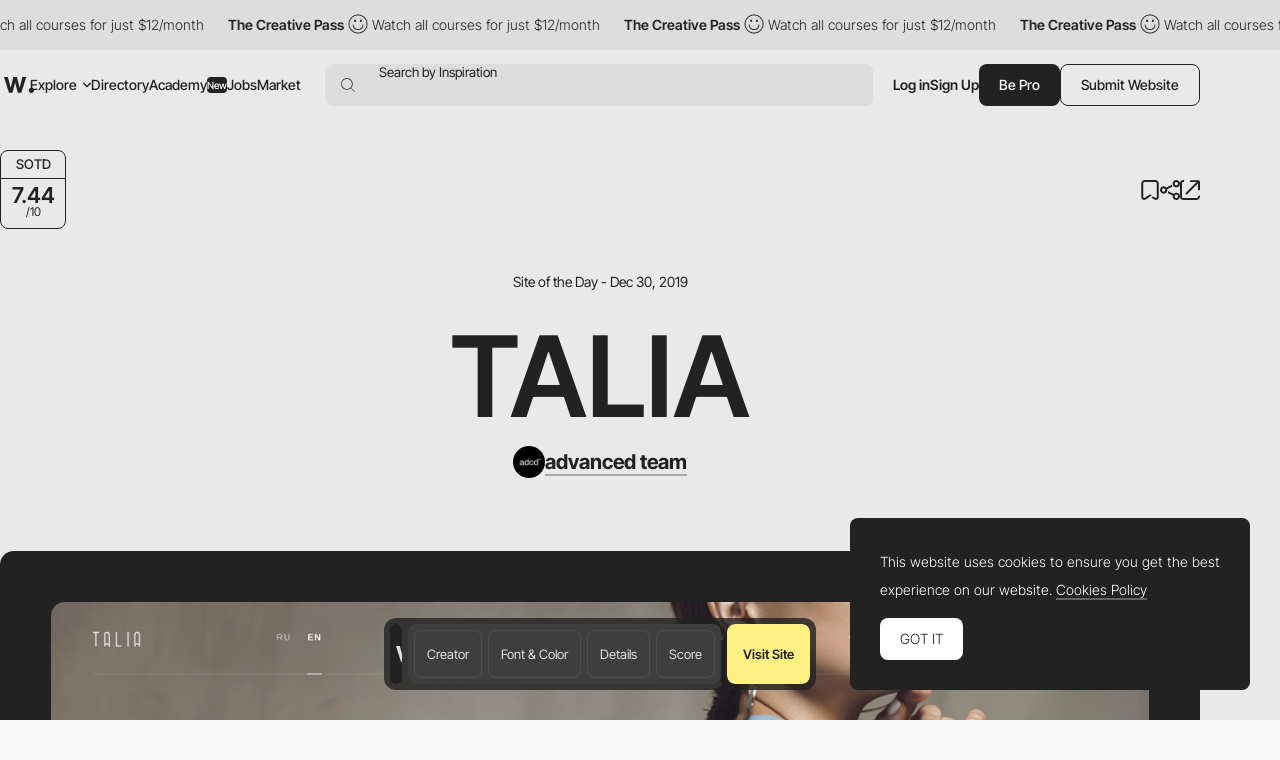

--- FILE ---
content_type: text/html; charset=utf-8
request_url: https://www.google.com/recaptcha/api2/anchor?ar=1&k=6LdYct0kAAAAAHlky5jhQhrvSRt_4vOJkzbVs2Oa&co=aHR0cHM6Ly93d3cuYXd3d2FyZHMuY29tOjQ0Mw..&hl=en&v=cLm1zuaUXPLFw7nzKiQTH1dX&size=invisible&anchor-ms=20000&execute-ms=15000&cb=xuumlv8swidx
body_size: 44871
content:
<!DOCTYPE HTML><html dir="ltr" lang="en"><head><meta http-equiv="Content-Type" content="text/html; charset=UTF-8">
<meta http-equiv="X-UA-Compatible" content="IE=edge">
<title>reCAPTCHA</title>
<style type="text/css">
/* cyrillic-ext */
@font-face {
  font-family: 'Roboto';
  font-style: normal;
  font-weight: 400;
  src: url(//fonts.gstatic.com/s/roboto/v18/KFOmCnqEu92Fr1Mu72xKKTU1Kvnz.woff2) format('woff2');
  unicode-range: U+0460-052F, U+1C80-1C8A, U+20B4, U+2DE0-2DFF, U+A640-A69F, U+FE2E-FE2F;
}
/* cyrillic */
@font-face {
  font-family: 'Roboto';
  font-style: normal;
  font-weight: 400;
  src: url(//fonts.gstatic.com/s/roboto/v18/KFOmCnqEu92Fr1Mu5mxKKTU1Kvnz.woff2) format('woff2');
  unicode-range: U+0301, U+0400-045F, U+0490-0491, U+04B0-04B1, U+2116;
}
/* greek-ext */
@font-face {
  font-family: 'Roboto';
  font-style: normal;
  font-weight: 400;
  src: url(//fonts.gstatic.com/s/roboto/v18/KFOmCnqEu92Fr1Mu7mxKKTU1Kvnz.woff2) format('woff2');
  unicode-range: U+1F00-1FFF;
}
/* greek */
@font-face {
  font-family: 'Roboto';
  font-style: normal;
  font-weight: 400;
  src: url(//fonts.gstatic.com/s/roboto/v18/KFOmCnqEu92Fr1Mu4WxKKTU1Kvnz.woff2) format('woff2');
  unicode-range: U+0370-0377, U+037A-037F, U+0384-038A, U+038C, U+038E-03A1, U+03A3-03FF;
}
/* vietnamese */
@font-face {
  font-family: 'Roboto';
  font-style: normal;
  font-weight: 400;
  src: url(//fonts.gstatic.com/s/roboto/v18/KFOmCnqEu92Fr1Mu7WxKKTU1Kvnz.woff2) format('woff2');
  unicode-range: U+0102-0103, U+0110-0111, U+0128-0129, U+0168-0169, U+01A0-01A1, U+01AF-01B0, U+0300-0301, U+0303-0304, U+0308-0309, U+0323, U+0329, U+1EA0-1EF9, U+20AB;
}
/* latin-ext */
@font-face {
  font-family: 'Roboto';
  font-style: normal;
  font-weight: 400;
  src: url(//fonts.gstatic.com/s/roboto/v18/KFOmCnqEu92Fr1Mu7GxKKTU1Kvnz.woff2) format('woff2');
  unicode-range: U+0100-02BA, U+02BD-02C5, U+02C7-02CC, U+02CE-02D7, U+02DD-02FF, U+0304, U+0308, U+0329, U+1D00-1DBF, U+1E00-1E9F, U+1EF2-1EFF, U+2020, U+20A0-20AB, U+20AD-20C0, U+2113, U+2C60-2C7F, U+A720-A7FF;
}
/* latin */
@font-face {
  font-family: 'Roboto';
  font-style: normal;
  font-weight: 400;
  src: url(//fonts.gstatic.com/s/roboto/v18/KFOmCnqEu92Fr1Mu4mxKKTU1Kg.woff2) format('woff2');
  unicode-range: U+0000-00FF, U+0131, U+0152-0153, U+02BB-02BC, U+02C6, U+02DA, U+02DC, U+0304, U+0308, U+0329, U+2000-206F, U+20AC, U+2122, U+2191, U+2193, U+2212, U+2215, U+FEFF, U+FFFD;
}
/* cyrillic-ext */
@font-face {
  font-family: 'Roboto';
  font-style: normal;
  font-weight: 500;
  src: url(//fonts.gstatic.com/s/roboto/v18/KFOlCnqEu92Fr1MmEU9fCRc4AMP6lbBP.woff2) format('woff2');
  unicode-range: U+0460-052F, U+1C80-1C8A, U+20B4, U+2DE0-2DFF, U+A640-A69F, U+FE2E-FE2F;
}
/* cyrillic */
@font-face {
  font-family: 'Roboto';
  font-style: normal;
  font-weight: 500;
  src: url(//fonts.gstatic.com/s/roboto/v18/KFOlCnqEu92Fr1MmEU9fABc4AMP6lbBP.woff2) format('woff2');
  unicode-range: U+0301, U+0400-045F, U+0490-0491, U+04B0-04B1, U+2116;
}
/* greek-ext */
@font-face {
  font-family: 'Roboto';
  font-style: normal;
  font-weight: 500;
  src: url(//fonts.gstatic.com/s/roboto/v18/KFOlCnqEu92Fr1MmEU9fCBc4AMP6lbBP.woff2) format('woff2');
  unicode-range: U+1F00-1FFF;
}
/* greek */
@font-face {
  font-family: 'Roboto';
  font-style: normal;
  font-weight: 500;
  src: url(//fonts.gstatic.com/s/roboto/v18/KFOlCnqEu92Fr1MmEU9fBxc4AMP6lbBP.woff2) format('woff2');
  unicode-range: U+0370-0377, U+037A-037F, U+0384-038A, U+038C, U+038E-03A1, U+03A3-03FF;
}
/* vietnamese */
@font-face {
  font-family: 'Roboto';
  font-style: normal;
  font-weight: 500;
  src: url(//fonts.gstatic.com/s/roboto/v18/KFOlCnqEu92Fr1MmEU9fCxc4AMP6lbBP.woff2) format('woff2');
  unicode-range: U+0102-0103, U+0110-0111, U+0128-0129, U+0168-0169, U+01A0-01A1, U+01AF-01B0, U+0300-0301, U+0303-0304, U+0308-0309, U+0323, U+0329, U+1EA0-1EF9, U+20AB;
}
/* latin-ext */
@font-face {
  font-family: 'Roboto';
  font-style: normal;
  font-weight: 500;
  src: url(//fonts.gstatic.com/s/roboto/v18/KFOlCnqEu92Fr1MmEU9fChc4AMP6lbBP.woff2) format('woff2');
  unicode-range: U+0100-02BA, U+02BD-02C5, U+02C7-02CC, U+02CE-02D7, U+02DD-02FF, U+0304, U+0308, U+0329, U+1D00-1DBF, U+1E00-1E9F, U+1EF2-1EFF, U+2020, U+20A0-20AB, U+20AD-20C0, U+2113, U+2C60-2C7F, U+A720-A7FF;
}
/* latin */
@font-face {
  font-family: 'Roboto';
  font-style: normal;
  font-weight: 500;
  src: url(//fonts.gstatic.com/s/roboto/v18/KFOlCnqEu92Fr1MmEU9fBBc4AMP6lQ.woff2) format('woff2');
  unicode-range: U+0000-00FF, U+0131, U+0152-0153, U+02BB-02BC, U+02C6, U+02DA, U+02DC, U+0304, U+0308, U+0329, U+2000-206F, U+20AC, U+2122, U+2191, U+2193, U+2212, U+2215, U+FEFF, U+FFFD;
}
/* cyrillic-ext */
@font-face {
  font-family: 'Roboto';
  font-style: normal;
  font-weight: 900;
  src: url(//fonts.gstatic.com/s/roboto/v18/KFOlCnqEu92Fr1MmYUtfCRc4AMP6lbBP.woff2) format('woff2');
  unicode-range: U+0460-052F, U+1C80-1C8A, U+20B4, U+2DE0-2DFF, U+A640-A69F, U+FE2E-FE2F;
}
/* cyrillic */
@font-face {
  font-family: 'Roboto';
  font-style: normal;
  font-weight: 900;
  src: url(//fonts.gstatic.com/s/roboto/v18/KFOlCnqEu92Fr1MmYUtfABc4AMP6lbBP.woff2) format('woff2');
  unicode-range: U+0301, U+0400-045F, U+0490-0491, U+04B0-04B1, U+2116;
}
/* greek-ext */
@font-face {
  font-family: 'Roboto';
  font-style: normal;
  font-weight: 900;
  src: url(//fonts.gstatic.com/s/roboto/v18/KFOlCnqEu92Fr1MmYUtfCBc4AMP6lbBP.woff2) format('woff2');
  unicode-range: U+1F00-1FFF;
}
/* greek */
@font-face {
  font-family: 'Roboto';
  font-style: normal;
  font-weight: 900;
  src: url(//fonts.gstatic.com/s/roboto/v18/KFOlCnqEu92Fr1MmYUtfBxc4AMP6lbBP.woff2) format('woff2');
  unicode-range: U+0370-0377, U+037A-037F, U+0384-038A, U+038C, U+038E-03A1, U+03A3-03FF;
}
/* vietnamese */
@font-face {
  font-family: 'Roboto';
  font-style: normal;
  font-weight: 900;
  src: url(//fonts.gstatic.com/s/roboto/v18/KFOlCnqEu92Fr1MmYUtfCxc4AMP6lbBP.woff2) format('woff2');
  unicode-range: U+0102-0103, U+0110-0111, U+0128-0129, U+0168-0169, U+01A0-01A1, U+01AF-01B0, U+0300-0301, U+0303-0304, U+0308-0309, U+0323, U+0329, U+1EA0-1EF9, U+20AB;
}
/* latin-ext */
@font-face {
  font-family: 'Roboto';
  font-style: normal;
  font-weight: 900;
  src: url(//fonts.gstatic.com/s/roboto/v18/KFOlCnqEu92Fr1MmYUtfChc4AMP6lbBP.woff2) format('woff2');
  unicode-range: U+0100-02BA, U+02BD-02C5, U+02C7-02CC, U+02CE-02D7, U+02DD-02FF, U+0304, U+0308, U+0329, U+1D00-1DBF, U+1E00-1E9F, U+1EF2-1EFF, U+2020, U+20A0-20AB, U+20AD-20C0, U+2113, U+2C60-2C7F, U+A720-A7FF;
}
/* latin */
@font-face {
  font-family: 'Roboto';
  font-style: normal;
  font-weight: 900;
  src: url(//fonts.gstatic.com/s/roboto/v18/KFOlCnqEu92Fr1MmYUtfBBc4AMP6lQ.woff2) format('woff2');
  unicode-range: U+0000-00FF, U+0131, U+0152-0153, U+02BB-02BC, U+02C6, U+02DA, U+02DC, U+0304, U+0308, U+0329, U+2000-206F, U+20AC, U+2122, U+2191, U+2193, U+2212, U+2215, U+FEFF, U+FFFD;
}

</style>
<link rel="stylesheet" type="text/css" href="https://www.gstatic.com/recaptcha/releases/cLm1zuaUXPLFw7nzKiQTH1dX/styles__ltr.css">
<script nonce="Bf4laRLCsq9o42qzJfrfxQ" type="text/javascript">window['__recaptcha_api'] = 'https://www.google.com/recaptcha/api2/';</script>
<script type="text/javascript" src="https://www.gstatic.com/recaptcha/releases/cLm1zuaUXPLFw7nzKiQTH1dX/recaptcha__en.js" nonce="Bf4laRLCsq9o42qzJfrfxQ">
      
    </script></head>
<body><div id="rc-anchor-alert" class="rc-anchor-alert"></div>
<input type="hidden" id="recaptcha-token" value="[base64]">
<script type="text/javascript" nonce="Bf4laRLCsq9o42qzJfrfxQ">
      recaptcha.anchor.Main.init("[\x22ainput\x22,[\x22bgdata\x22,\x22\x22,\[base64]/[base64]/[base64]/[base64]/[base64]/UCsxOlAsay52LGsuVV0pLGxrKSwwKX0sblQ9ZnVuY3Rpb24oWixrLFAsVyl7dHJ5e1c9WlsoKGt8MCkrMiklM10sWltrXT0oWltrXXwwKS0oWlsoKGt8MCkrMSklM118MCktKFd8MCleKGs9PTE/[base64]/Wi5CKyJ+IjoiRToiKStrLm1lc3NhZ2UrIjoiK2suc3RhY2spLnNsaWNlKDAsMjA0OCl9LHhlPWZ1bmN0aW9uKFosayl7Wi5HLmxlbmd0aD4xMDQ/[base64]/[base64]/[base64]/RVtrKytdPVA6KFA8MjA0OD9FW2srK109UD4+NnwxOTI6KChQJjY0NTEyKT09NTUyOTYmJlcrMTxaLmxlbmd0aCYmKFouY2hhckNvZGVBdChXKzEpJjY0NTEyKT09NTYzMjA/[base64]/[base64]/[base64]/[base64]/[base64]\x22,\[base64]\\u003d\x22,\[base64]/DqQ/CvAfDrQ48wrQiwqXDjgjCsClNWsOlw6jDvmbDhMKEPTvCpz1gwo7DqsODwoVAwqsoVcOawqPDjsO/[base64]/[base64]/DjcOxw7TCgWvCvcKxPsKhwrPCncKNZiXDlcKEwpjCmSjCmmUTw6DDsh8Pw6ZYfz/Cr8KZwoXDjEbCj3XCksKpwpNfw68ww4IEwqkzwp3Dhzw+HsOVYsOKw4jCoitCw7Rhwp0CBMO5wrrCrjLCh8KTOcO9Y8KCwpDDgknDoDB4wozClMOtw6MfwqlTw43CssOdZDrDnEV1H1TCuhPCkBDCuwliPhLCusK0NBxyworCmU3DgsOrG8K/N3lrc8O+b8KKw5vCgWHClcKQJsOLw6PCqcKqw6lYKlXCrsK3w7Fow63DmcOXIcKVbcKawq3DlcOswp0IZMOwb8KWU8Oawqwlw59iSkxRRRnCtMKZF0/DqsOIw4xtw4zDrsOsR0LDjEl9wojCqB4yA14fIsKfasKFTUp4w73Dpl5dw6rCjgxiOMKdVwvDkMOqwrMMwplbwp0rw7PClsKlwrPDu0DCuHR9w79LTMObQ1HDvcO9P8OMHRbDjCEMw63Cn1zCrcOjw6rCmF1fFirClcK0w45lcsKXwod/[base64]/DhR3DtX1jw7olHWTDgcKXw6rDl8O0ZGHDkR/DncKow7nDpnUtVMKEwqVhw6jCjgnDgMKzwossw6wva2/DiQIiASXDp8O0UsK+BcK6woXDngZ5UsOAwr4Fw57DrG4zdMOQwrE8w5fDhsKMw65Zwq8gESdjw6EsFCLCv8K7wr0Sw6PDpEd2woICexN8aGDCiHhPwpHDl8K+McKODcOnUT/CtMKxwrLDssKPw5xuwq1pGwbCmRTDgyNPwoXDnUg2cnTDj3ZLajcow6DDqMK3w4FZw7PCrcOdD8O5IMKUCMKwF3YNwrzDkTPCsRDDuRvDsATCgsKOC8OScFoROmdiGMOBw7Fqw6x/[base64]/w4FubyQqBUXCjQQ9w5DCtMOWJB8bSVxSw4LCsxHDmznDlsKewo7DnDplwoYzwocZcsOIwpHDniB/wpE5W1R0w7p1J8KtOQLDhQs3w6hAw7PCkExGaR1DwowNDcOQPyBcMcK1SMK5IGFmw4LDvsKVwrVIIy/CqwPCokTDhQ5CKDvChhzCqMKWCMOuwqEZSh4sw6AREBPCpCBVbicjBhFHFC0swpVxw45Sw6wML8KoKsOFUX3ChiV4FxLCkcOYwoXDt8ORwptHWsOfM3nCm3zDqWVVwql2UcOeQQVUw5o+wr/Dj8O6wqt0eWMtw7UOb0bDk8KuaTkRdndIanBPYhxdwqV8wqDCvCgYw6o0w60xwoEjw5w+w600woU0w7XDkybCsDFzw5nDtWhwCzM6UlYswrNbHXFJS2PCisO/w7HDr03DqlrDohvCpVxnKFF/X8OKwrHDkxJpTMOpw5BtwovDocObw5tgwrBuCsO6f8KYHSfCl8Kgw5FYOcKqw605wofCjHXCs8OyLRvDqk8kbVLCuMOrY8K2wpggw7rDiMORw6HDiMKxO8Olwq5Uw6zClB/CrMOiwqHDvcK2woxRwo5zZ09PwpdvBsK5DsOjwo9ow4rDu8O6w6onDR/CkcOPw6zDrhrCpMKhEcO1wqjCkMOgw7vCh8Kxw5LDumkofnhhI8Ofd3XDrwzDiAY6XFMXasOww6PDk8KBRcK4w50LLcK2RcO+wpB2wqA3TsK3w4QAwp7CqnoWf3JHwqbCo1/[base64]/w5J+QcKWD8KZUzBAwrPDtcKlwqDCpWtywpR1w6LDjmbDkMKDOGh3wpMMw5BAPBnDg8OFTGXCijMHwr5dwqoYVsKrVy4Xw6/DscKxNMO7w5hNw45XbjYEIzfDgF9uLsKsaynDusOsZ8KBfRIQMcOsV8OEw5nDqhjDt8OBwqYjw6VFAmACw53ClHImG8O4wrI+wpXCp8KsUmkpwpnDmgpPwonDvCBMKVTCp1HCpMKzURpvwrfDnsOSw4N1w7PDrU/Dm0jCn23DrUxzIgvCkcKpw7JVIsKuGB9zw4Isw78swojDigEGNsOcw4nDjsKawrHDvcO/EsK2M8KDJ8ObacOkNsKpw47CrcOJQcKcR0MvwpfCmcK0GcK3dMOTbRfDlT/Cs8OMwr/DlsODGC5qw63Ds8O6wqh3w43CjMOdwovDksKCLVPDj1DCpWzDvgPCrsKRLirDuGoHUsO8w6cOL8OpesOzw5k+w4zDl0HDukMmwq7Co8OYw40VcsKsI3A8A8OQPnbCpiDDnMO+Tj0mUMOSQyUiwrJSf3PDhQwLKCzDosO/w6g+EEHDvVTCgEfDowkmw5F5w7LDtsKhw5bCmMKBw77CoknCuMKGKRfCpcK0DcOowpIDO8Obd8O+w6UNw7dhDRvDjBbDpFs6ccKjJGHCijDDunEiWxNqwqcpwpJOwpE/wqLDpC/DtMK9w7lJXsOQLV7CriUJwofDqMO5R3l7asO7J8O7cXHDksKlKS5zw7kAPcOGQcO7JWxNHMOLw6nDrHVfwrQ5wqTComXCnRvCl3oqX37CqcOmwr3CrsKJSmbChsKzYVItAV4Hw5bCl8KOWMKhKBTDqsK3HQ1Kchwrw58OWcK2wpbCv8O3wqVrBsOlOW8Vwp/[base64]/CoxBXN8Kvw7UQw5pzfcKSQj05w5jCvx1oJSgYw5nDrsK3dS3CrsO/wqfDiMOOw6crABxJwozCo8Kgw71wPcOJw47DsMKfJcKPw7PCscKkwo/Ctko8GsOjwpwbw5oBIcK5wqHCucKTYTTCs8OZYRrCjsKwCQbCi8KiwpvCjXbDpQPDsMOHwpxdw7rCk8OrGlrDnzLCuWfDvMO3wq/[base64]/DhsOKbh/CvsOCYVfCj8KLTGzDicKFPCjCrwrDqRvCghfDj1XCsD4hwpbCmcONZ8K5w7IRwppDwqPCs8OTHHpMJwhYwoTDgcKhw5Yaw5fClGPCgwY0AUfCt8OMdTbDgsK+IW/DnsKdZHXDkTPDtcOLKTjClx/DicKiwolrecOcLXlcw5JrwrvCgsKZw4xFGSwxw6DDvMKuBcOSwrDDn8KtwrhgwpQ7bj9tOSnDuMKITXXDj8OlwoDDmmrCjRPDu8KyAsKPw5VBwqzCqW9VZQgRw7TCkAnDg8KswqPCjWsuwo4bw70YMsOiwpDCr8OhCMKmwpVfw7R+woAUbVBmPgjCi0zDtRLDq8K/NMO2Bg4ow5lwOsOPSRNWw7jCvcOHdk7DtsOUAmtLFcKEe8KBaUfCtzxLw45RIy/Djz5TSmLCrMKPT8ODwobChgg2w6VfwoIhw6TDvmAcwqLDksK4w45Rwp3CsMK8w6FJDcOxwqPDuSASWcKMacOjPAMMwqFxcT7Dl8KeR8KMw7E3cMKMR1/DqFTDr8KawqvCnsKYwpdNJMKwe8KgwoDDqMKyw6N4w7vDhDrCrMK+wot2TQNjMxYVwqfCpMKGTcOuQsKuJgzCiX/[base64]/DicKcWMO4GMOnNQF3cMO5FsK0c094HgbDhsONw6pAbsOJWlc8HkJxw6HCocOPWmHDkQfCpC3DgQnCl8KDwq4+DcO5wp7CqTTCscKrbwTDoRUwUA9HQMO/e8K6RTrDoRpDw7QHKzHDpcKywojCtcOJCTovw5HDn1JwZgnCucKawpvCt8Kaw73Dv8KKw7PDvcO3wpkUS0TCqMKwMV5/O8OIw5Zdw6XDhcONwqHDvWrDtsO/w6/Cm8Kvw44lWsKydCzDlcKaJcKnS8KFwq/Dmk8Xw5JMwoVuC8KSFUnCksKdw6rDoSDDgMOfw47Dg8O2cSB2w73CrMKUw6vDoGlkwrt/c8KNwr0PfcOIw5VqwrBgBGZgfQPDoGVXOUN2w509wpPDnsKow5bDkxNRw4htwrIxYVoiwqjCisKobcOQXsOucMKubmgpwopgw7PDgVrDkD7CgmokeMKowqBzD8OIwqtpwoXDmE7DpkFZwo/DhcOuworCjcOLB8OAwozDkMKnwoBxYMOqcTluwpHCusOKwqrClVAJBmUyEsKxIVnCjsKDHzrDrcKxwqvDnsKQw5/DqcOxf8O3w7TDlMOkacKTdMKSwpYCIg/[base64]/wokdacKLw4HCkx/CgsOAwrHDgXVywrPDnlbCqzvDnsOKewbCsXMfw43Dmy44w7/Dr8OxwoLDmS3DucOnw6pGwqLDqX3Cj8KdFSMNw5vDpjbDgsK0WcKKYcO3FRLCt01JWcKPeMOJPQvDuMOiwpNoGFLCqkc0acKbw7bDmMK3EMO+H8OEGMKsw7fCjxTDvDrDkcKFWsKBwrRcwrPDngpmXUTDqTPDo1Z/TghBw4bClQHCu8OeEWTClcKbS8OGScKicXvCksK/wrrDscKbUzLClz7DsEQ8w7jCjsKIw7fCscK5woRSTRXCmsK4wpIsZ8KVwr3DnAzDucK6wqPDjEkuU8O9wqcGJMKhwqDCvkZ3PhXDk289w5HDssK8w74nUBbCug5Qw7nCkG8hB07DsntOEMOfwoVLUsO6bSkuw6XDr8Kkw5XDu8OKw4HDq0nDkcOtwpbCnE/DmsO5w4vCrsKEw61ENBzDh8Kmw5PDoMOrBBMWKW7CiMODw7ZKLsKxIsOmw7ZkJMKrw4E6w4XClcOxw6nCmcOAwpTCo3nDqwHCjUXChsOWfcKKSMOObMO9wp3DhcKQPX3CnkNqwo4vwpEbwqjCnsKZwqB8wrnCr20uLnonw6ARw6fDmj7ClVpXwpDCuCNSJU/[base64]/CsB5Mw4jDk3dxw64YQ1sQwqg2w5Vtw5jCpcKpPcKEVzYJw5ofEsKdw53DhcOpdDzCl2Qew6Aew5LDv8OELSzDj8OgUkfDr8K1wpzCscOQw7rClcKpTcOVAHXDusK/[base64]/[base64]/DksK2blPDlzbDgsKPFcKgw5LDu8Krw4Uyw6Apw41zw7chwpvDi1drw63DrsOaaml7wpc2wp9Ew5www6shOMK4wp7CkShGXMKhL8OXw5PDr8KNOSrCrw7DmsOfCMOaJWvCtsOww43DhMKBRSXDrX8Xw6c5w7fCknNqwr4KQCnDqcKJLcO+wqTCs2cIwr4beCPClA/DpygFL8KjNDzDl2TDuhbDkcO8LsKmS27Dr8OmPyEwWMKBemTCicOZFcOUZcORw7Z2QhvCl8KmCMO8TMOpwojCrcORwqjCr2PDhAEfD8Kwa13DjsO/wrYOwrbDssK8wqvCgVMYw7wbw7nCim7Dln9MOChaDsKOw4bDksOlOsKEf8OqaMO/aQUBZEdZRcKww7hJYCjCtsO9w6LClSYjw63CgwpqDMOzGg7Dl8KUwpLDm8Oiclx6HcKwLlnDrDJow5rCocKOdsKNw47DlRvDpC/DoXPDslrCtMO5w6TDisKgw5grwpHDsE7DhcKaExh9w58NwozDoMOAwr/Cm8O4woc4w4TDq8KlJxHCpH3ClQ5ICcKpAcOpE19mbQvDlFwaw4UYwoTDjGI/wqcKw5NFJB3DgcKWwp7DlcOsQ8OgD8O4W3PDjVbCt2fCoMKVKljCkcKySj8hwrHDoHLCssKjwozCnzTCnB5+wqdCTcKZM08vwqEwH3rCm8K8w6FMwo86IxPCqmtcwoJ3woDDkFfCo8Kjw4B/dhXDoQDDusKkBsK5w5JOw4sjPcOjw5fCjH3DnzzDisOFRsOfSmnChSgoI8OyBA8dw5/DpcOUfiTDmcKbw7V7RCTDi8Kyw73DhMOhwplJHFLCsijCiMK2YiBPEMKCQ8K7w4nDtcKEGEkQwq4Jw5DCjsOWe8KuRMK5wocIbS/Dvkoua8Olw69aw6jDsMOjf8OiwqjDqnxldEzDucKpw73CmgbDncOBRcOHFMOaQC7DmcOhwp/DicO7wp3DqsKXFw3DqAFbwpkoScKCCMOgDi/CmzAOVzcmwpDCmW4uSCZLXsKzL8Kow7sJwoR9PcKJNgPCjF/DusOGElbDmAs6RMKFwqTDsFPDp8Kpwrl7WhbDlcOnw4DCtAMjwqfCqwPDrsK5wo7Dqz3DvGjCgcKcw7ctXMOUWsKYwr1EfWPDgmswUMKvwpETwpbClHPCihnCvMOXwo3DqXHDrcKHwp3DsMKFc3UQEMK9wpLDqMOxWjvChXzCn8KkBEnCpcK5CcO/wrnCtCDDlcOww7XDoCkhw7pcw7PDkcK7w67CmEFpIzLDqADCuMKwJMOXYzsHFlctdsK6w5QIwqfCi28Ww4ZUwpQQBEp/w5kPFRrCvFvDqhtFwpFzw6LDosKHRsKgKy4ewqHCv8OoOAN2woQ8w7R4VwrDrsOHw70tRsOlwq3Ckj9EN8OEw6/Ds3FZw790B8KeA2zCjFPDgMOKw4hCwqjCjMKBwprCvMKaVFHDiMOUwpwIOMOhw6/Du380wrs6aC0ywrUDw67CmcO1Nzd8w5Izw4bCh8KjRsKiw7ggwpApJcK1w7k5wr3DkEIBPgg2woYxwp3CpcK/[base64]/DugQaUMOxwrrDvlTCgMOEwrtrw7xDIGR0FmFQw4/CosKSwrxeQTjDoAbCj8Oxw4jDkSHDmMKqPizDocOtIMOHYcKvwr3CgSTCpcKVw6nCnS3DqcOzwprDmcO3w7Rxw7UJIMORdSzCncKxw4LCin/CnMO3wrjDj2NEY8O6w7bDq1TCi2LCs8OvBlHDi0fCmMKIGi7Cg2AUAsKAwqjCmlc6NgnDsMKBw5QueG8ewrzDjyHDoEpeDHtUwpLDtAs+HVNTFlfCpmBmwp/[base64]/w6dQasKNI8ObwrsRGMOIwqHDqsK9wqAvRmgSQXMhwp7CkgAZAcKoXVLDl8OqbHrDrCHCtcOAw7oZw7nDr8O5wok6bsOAw4U9worCnELChMKGwoI3PcKdUznDh8OKUhxKwr8Vfm3Dj8K3w6nDksOSw7QJdcK5Dggqw6k8wplqw53Dh2wuG8OFw7jCpsOKw53CncKvwq/DqiwTwrrDksOcw7phEsKwwop6w4nDlXHChMO4wqLDs2Urw5dPwo/ChCLCjsK9wp49cMOdwq3DmMOuKBnCtxwcwqzDvnYARsOYw48JGFjDisKcaF3CtcO8UMONGcOOB8KNJ3LCgsOiwozCi8KXwoLCpDFaw4JNw7t0wrUjZ8KVwr8PBGnCmcOaeEDCqxM8LD8+SFTDhcKJw4rCoMOCwp7Chm/[base64]/CmU1eJFoJwp3DosOfZ8OQw6bDlcOzwrTDosKjwqYIwphGNDFYSsOrw7jDji4uw53DhMKFZcK/w67CmsKKw4jDgsOZwrrDj8KJwp3Cl0fCllXCncKqwq1BIsOuwrQjEELDswdePj3Dh8KaDcOKSsONwqLDsDNFfsKHLXXDn8K1X8O0w7JywqZ+wrdXPMKDwpp/KsOATB9Hwqp1w53DhDjDi20bA17Cl07Dnz1Tw6g7wrvCo2AJw7nDgcKiw7gTFl/Do3PDo8OFBULDucO9woIoN8OawrjDgCUyw70PwpfCgcKWw5sYw5EWEQjCrGw5w6x/wqnDp8OQBXnDm24XJEvCi8KpwoUww5vDgwbCi8Ohw7HDnMKOBX1swqYZw759OsOaXsOrw67CkcOtwr3CqcO+w40uS2/Cu1FxLEhkw6lpJ8KawqYPwpNNwqPDkMKFasKWGg7DgiXDmmnCisOMSkI7w6vCrMO0dUfDh38EwpLClMKgw7/DpH0DwqI2JkPCo8OAwpVhw7xCwroFw7HCiBvDvMO9QArDpigQNjjDpcOfw5fCoMOFYF1YwofDtMO/wpw9w5cNwooEZwfDtVrDvcOTwpPDoMKlw5szw57CpkPClC5Ew7DCmcKLUXBiw4FCw5XCkmc4R8OOTMO/[base64]/DgQoaXjdUBGrCp8OlVsKBcMKqUMO/PcOBOMO0e8OVw7zCgQoJFsK3VE8+w47CsUDChMOawrHCnBvCuA4Fw7NiworCsmdZwoXCvsKdw6rDnWnDrlzDjxDCoHkiwqjClHErFsKABCrDmsOSX8KMw5vChWkmccKoJh3ClGXCvExiw4Fow6TCliTDnw/DkFXCg1RCQsO2CMKoK8OsR1LDsMO1wqttwoHDjsOBwrvCpcO3wo/[base64]/CnznDgMKTPSTDn8KXw6XCpcO/[base64]/CqsOdBMK/w5E9C8K+woosXDvDoTTDqsOIbcO/QMOMwprDrDI/[base64]/w6svAMKBwowIWMKcwpFmK8O7CsO1X8O2AsK8wovChQ7CvsKQQCNSPMOow6xzw7zCt04kHMKTwoAoZDjCvxJ6NkU4GivDtcKNw4rCsFHCvsKbw7svw40iwqAII8KMwpMqw4ZEwrrDjE5LFcOxw6sGw7UhwpbCqkMYMH/CqcOcaixRw7zCnsOJwpjCkFTCsMKtN2ENYl4vwqY6wpbDjznCqltGwpptUXzCp8KTN8OpZcK/wr3DqMKUwqXDhgPDmXhNw7nDncK0wphZYcKuD0nCtMOgfF/Duypfw7dVwqc7Bg7CoHx/w6TDrcOpwoodw4QOwpzCh0RpdsK0wp8TwoVEw7U9dzXCghjDtSEew4TCh8Ktw6/DunEXw4JGNwvDqyTDhcKWdMO0wrbDtAnCl8Obwr4swqQGwrx/LVLCiBEHMsOQwrxdExLDncKwwokhw6s6CMOwcsKdYlRXwoJiwrpUw4pRwohUw7U7w7fDqcKuDcK1fMOiwqo+XMKvacOmwoRZwo/[base64]/[base64]/CtMKYwofCkBbCucKRWsKVI8KuAcOxw70vEMKWw74fw7BkwqMOfVvCgcOOX8OuVQnDhcKMw6DCq049wr9/cH4Gwq7DsWrCoMKEw7VDwpRzNl7CpMOpQcONVxAEAMOQwoLCvjvDmBbCn8KBd8K9w4FqwpHCu3k4wqQEwrLDlsKmdmY6woBWUsKqUsOJKRwfwrHCs8OJPA56wrrDvEgKw4AfHsK6wophwqEKw5xIPcO/w5ZIw4cLUFNWbsO6w486wrLCoy0WY2vDizBpwqnDvMK0w7M3woPDtmBqUMOfV8KZTHENwqU1w6DDpsOvJMOzwq8Rw5seRMK9w4ABdSRnMsKqdcKLw4jDgcOtMcOTGUfCj3JdO34/dDcqwrPChcOATMKHJ8KtwoXDrxjCvSzCm0Rhw7h2wrfDmDwFGU8/WMKhVkZ5w7LCkAXClMKUw6dVw4zCqMKYw4HChsKRw7Q/wqLCh31Sw7/Cr8KPw4LCncO2w4nDmzkDwoBfw4bDqMOKwo3DsW/CnMOYw5NqLD4BPnTDsW1rUhHDujvDmhdZV8KGwqjDhEDCpHNnIMK+w7BDV8KDNkDCkMKnwqRvBcO5KinCjcKgw7rDp8O4wq/CuTTCqmsfYi8hw5fDn8OELsK8SWx3cMOvw7JnwoHDrcKVwrXCt8O7w4PDpcOKLFHCvwUxwrNKw7LDocKqWBzCmQNEwpI5w6fDusKbw5zDnG4Bwq/CrRk/w7kuClrDhsKqw4TClsOyIB1UEURywqrCnsOAGVjDhzRTw7DCh2FCwqzCq8OaZlPDmUPCkXzCpALClMO3Y8KswrZdHcK1ScKow6wSacO/wqlCQMO5w6RXGFPDiMKte8O4w4l7wp1cTsKMworDoMKvwojCg8O8QxlYUGdpwq07VlHCnkNyw4HCnGJ0QGXDh8KFAA4iY3XDmcOow4oyw7/DgEnDm1PDvzHCu8OcdkI4Okx4a3oGS8O2w4ZtFiYheMOjaMOXO8OBw6MTQFIUeDB5wrPCn8OCVH0dGnbDrsKnw6Uaw5XDuxBLw4M+BTEfAMO/woJRCcOWCTxHw7vDnMK/wrQ4wrgrw7U2O8OMw5DCvMOgH8OrOXhGwpLDuMKuw43DjhrDtRDCisOdasO0LC4Cw6rDn8OOwoMmLCVtwrfDplbCicOxVcKnw7lRSQvCizPCt3l9wotzHR5Pw5xSwqXDn8OKBUzCkUDCp8OPSDLCrgPDrcOLwp14w5LDs8OLD1zDrBY/[base64]/woXDvGjDo8Kiw7klw6ZTF0rChMKbw43Do1DCi8Kfc8O5OBN5woLCsCRMSHQ2wrV2w6jCk8OawqfDq8OJwrPDjk7DhsKzw7Qawp4Gwp5/QcKhw7fCuh/CiA/[base64]/[base64]/Cs03DoR0mbxMENsOBwr7CqMK3wo8ecBoIwogeHD3Cmm81XSQ8w7R7w4sBB8KpJMKBGWfCvcKbeMOGAsK/RlLDghdBEwQpwpF1wqoTGQImN3E3w4nCkMO/G8Ogw4jDqsOVXMKlwpLCvzMNXsKGwqEQwpV1NVPDuVbDlMK4woDCicOxwqjDg016w77DkVlpw6gfVE9oTsKJZcKBYMOnwp7ClMKdwr/ClsKQD2saw4hqJcOEwqnCu30ZacOcW8OlRcOrwpfCi8K1w6zDsW0WeMKyKMKub2kRwpfCusOnL8K6RMKCeE0yw5fCt2oDNQ8/wprCsj7DgsKSw6jDtXHCnMOMCzTCisK9EMK3wqPCqAtGHsKDcMOvVsKvScO9w4bCgAzCo8K0clM2wpZVFMOASHs9PsKTIsKmw5rDp8K/wpLClsK9JcODAFZEw7bDkcOTw7ZjwoLDrm3CjcOjwpDCkUjCizbCtEomw5XDoFF4w7PDqwrDh0ZGwq/[base64]/w6BSJBnDusKKbMKnw7Z5CMOCw5kSwrjCmsOEHMKxw5kVw5sjfcOEWmnCt8O8wq1Tw5TCuMKaw5/DhsO5MVfDhMONHRLCoRTCj2zCkcK/w5cEY8K/dE4cMBk5ZHwzw4TDojZdw4rCqW/DucKsw5wEw7rCli00Jz3DtXIeK1fCghw4w5UnJRPCpMOiwqbCiTZww4A/[base64]/[base64]/DsMKSwpNXSsKVen/CqDbCpcOSbsOSXF7DpmfCvD/DkzfCgcKlCSV2wqpxw6/Dp8O3w67DmzvCvsO0w6rCksOnWCjCpgzDvsOjPcKZc8OncMKTU8KFw4TDtsOZw7ZlckDCvz/DvcKZTMKTwqDCj8OcHWkfdMOKw51reSkFwoRDJB7ClcOrJsOOwogUdcO9w7Eqw5TDmsK5w6HDjcOgwrjCnsKicW/[base64]/CgcK8w6lvw7LDh8KBBMKwPB3DmsKaCkHCtcO8wrfCpcKhwp9ow7zDjcKiZMKjF8KBQlzDrcKNbMO3wrolfyRuw5nDmMO+DE06EcO3w4s+wrzCmcOzBMO/w5s1w7UnTEtNwol9w6A/[base64]/w7FTJ8KmwojDhsODI2zDpX7CscKpKsKtw5E5w5LDk8Khw4HDvMKHVlHDqMK+XnjDpMKewoPCksKkXXzDocKQccKtw6kuwqrCgsK1eRrCp2J3ZcKZwqPCjQPCvmheQXjDssO4FXHCmFTDmsOyLAs5ECfDkQXCjcKdJk/DplHDtsO+SsKGwoAVw6/DnsOJwoFjw73Djg5YwoPCkRPCqEXDt8O/w6k/XzLCn8Kbw53CujXDosKXC8OZwowVIsOCEXzCvMKSwpnDuUPDgBhZwp5jMU8XQHQKwp0xwojCtWB0HcKYw5V4QsK7w6HCk8KowpfDsx19wr0qw7Q+w7JRSxzDtzsRccOowprCmy/[base64]/[base64]/CjcOaJ8KmRcKZw4o9YMOgw5nDh8O+w6B0QsOBw4rDgSpNbsK+wobCun7Cm8KIV1NoV8OhKsO6w7t+GcONwqYrWGYew4gtwosDw6HCiRrDnMKgN1EMwosTwrYjwqEew493E8KGcsKQacOxwo4cw5QZw7PDkDhrwpBfwq7Csj3CrAkESDd/w5x7HsKOwr7CtsOKwojDp8K2w4lkwoFKw64tw4Elw6LCjVvCgMK6FMKvI11+e8KJw4x7acOeADwcSsOKZyfCoTIOw7l1d8KgJG/[base64]/GcKBw4jDisKXWMOfOcO3wrYNIzIewpPCqUfChMKYWHLDtwnChnBiw6zDkh93LsK9wojCpUvCszBewpwJwr3Dk1rDpSXDi1nCssKmCMOpw5diccO8IFnDusOdw53DrF0gB8Okwq/DiGPClkxgOMKgbHbDhsK2cQPCj2zDh8KhTsOvwo1+WwnDpTTCgCh/wpfDomHDscOIwpQiKT5vYAprKCApb8Oiw7N/IjXDgcOwwojClcOrw7fCi23CucK6w4fDlMOyw4sNflPDsUYGw6vDrcOGUMOpw7rDtRzCo2Ybw4U2wplvT8OswonChMKiajtwPS/DgzJawrXDl8KOw4NQT1HDmUgEw7x9VsOgwp3Cg3AQw7hQbcOCwo1bwqwUTRJ/wqM7FjM4JSLCjMO1w743wovCkF9sWMKqfsOGw6dFHBbCmDgZw5oKFsOpwrx5FkXCjMOxwr0na14FwrDCgHRuD1opwoh9TMKFW8OQZCNnG8OCKwbCn0DDvhZ3BCB/CMO8w7jCq2FQw4oeAWF7wqteSGHCslLDh8KQaV9SY8OAHMOHwqY8wrHCmsKYRHc2wpnCpw9owodYe8O5VCpjYC4/[base64]/[base64]/w6XDkCl6w65vQsOkMhheSMOObcOyw43CoxXCpnMnLXDCuMKxH2l3akREw6HDjMOPQcOCw7Fbw5gXGSpibcKgQ8Kzw5LDgMKXEcKIwr8LwqXDqijDpsKpw7vDgUVEw59Cwr/DrMKYODELP8ODfcKQccODw4xhw7EUdD/DsHB9dcKNw5wiwofDoivCogrCrRrCp8O3woLCkcOiYTASd8ORw4TDtsOqw43Cj8K6Kn/CtlLCgsO5eMK5woJnwpnChMKcwph0wrAOYhkLwqrDj8O6IMKVw4tgwpzCiiTDlg3DpcOtw7PDgcKDY8KcwrBpw6vCi8OiwpB2wpjDpSbCvDPDrWJJwpPCgWTCqwVsU8KPccOzw4dPw73Dg8OtQsKWDVlvVsO4w6fDqsOPwo/Ds8KDw7LDmMO2HcKodTrCg2zDo8KuwqvCtcOCwonCjMKvDMKjwp4PQDppL3HCssOhNMOPwqhQw4kFw7rDhMK1w6kXwr/DhMKVTsO0w5Vhw7AmOMO+SwfCiHLCm3lOw4bCpMKlPC/Cl2k7G0DCucKaVcO7wpdUw63DgcOvBm5RL8OtfFJgasOpTzjDkiZxw53Cj1hrwrnCiAnDrBsXwpZcwo7CoMOEw5DCkhEeKMO+dcKQNhBlZmbDiFTCpcOwwoPDogpDw6rDocKKG8KpE8OAeMKdwpfCgz3DjsOUw4syw4l5wq/DrXjCvGxrJcOiw7/DosKDwpceOcOXwq7ChsK3Lh3DrUbDkC7DrAwUMhXCmMODwrFVf2vDhVooBAErwqVQw5nCkQ5Nd8Orw4FAWsK/OyNyw6x/csKbw59bwpRrDn5cbsOXwrhnVG7DtcKgLMK+w74/J8OBwoYJe2vDikTCjhjDsALDuGdGw4x1T8ONwqkSw6kDUG/CisO+GMKLw77DsV3DjQR9w7fDuW7DpHLCksO6w6zDszMReUPDjsOMwr11wp5FFMOYE3TCucKlwoTDsgBcKlfChsODw7RrTwHChcOLw7ptw7LDgsKNZGJcGMOgw59ywqLDhcOxJ8KXw4jCu8KZw4hfcXF0w4PCtAvChsOcwoLCicK/EMO+wprCqj1Sw7nCr3Qww4DCi1INwrAawo/Dvlstwq0XwpPCl8KHUWbDrUzCrSTCryU0w6DDiQ3DikDDs1vCl8Kqw5LCv3Y+csOjwr/[base64]/[base64]/CULDiSJRwq5AwrAoKcODRsKDwqTDiBdqGcKDXHnCk8KAworDnMOXwrHDmMO7w7XDjA7Co8KJGcOAwrNWw6XDnHTDtFrCuEgAw4QWVMO7PinDicKzw6ESRcKEGUfDoVEYw7nCtsO9Q8K1wol9NcO/w75/UsOAw6MWCsKAG8OFYTxhwqbCvy7DicOgc8K1w7HCgMOnwoBMw6XCmTXDnMOQw5fDhQXDpMKuw7BLwpnDlThhw45GGmTDt8KQwoLCoQ0YJsOBfsOwcT0lAR/Dh8KHw7HDnMKQw6l/[base64]/JcOXw5NMw4AYw43CqMOmwrsHw4LCqcKLwoXCk8KcFsOzw4RQbVVAFcK/aibDvWrCoR/ClMKOVUtywq4mw4RQw6vDlHEcwrbDpcK+w7QrJsOuw6zDsT4Xw4dIYknDk34Fw7sVDSMMBA7DjwkYHEBnwpRPw6tTwqLChcOXw7nCpUPDiBYow7bDqUcVTxTCscKLUhwlwqpYHS/[base64]/w4M0U8OowpxWw55qeGQrwrnCkMKowqAxTMOtw4fDkwhhX8Oww4kNLMK+wp17G8K7wrvCiWrDm8OofMOVJXnDkDo/w57CiW3Dl2YBw5F8Ug9CexhAw5YMTiJxwr/Dgz0PN8OAXcOkElpTbwTDq8Kzw7tFw5vDnX4GwpDCqTN9OsK+YMKFQAHCm3zDucK6P8KEwqjDjcOfRcKMWsKqEz0Cw6hUwpbCryZDWcOTwq1iwqjCoMOPCirCksKXwpVzJyfCvwdGw7PDhk3Du8OSH8OTM8OpY8OFIh/DkVIgFsKwZcODwrLDmnd3MsKdwrFoGl/[base64]/DhsKBw4fCtGfDocKPLzB3Kk1vwq58wrRwUcOjw6zDkUcgFhLDvsKhw6JawrwCR8Kew4JVRF7CnD9Xwq9pwrLCrC3Dggc/wp7DuXPCvGLCrMOgw699BCENwqhTGsKgeMKMw6/[base64]/CjMKIRV0aVsKww6MAwpMibMOWw7EMw5UWBcOKw4IFwo5vEcO1woAww5PDkT3Dsl/CiMKUw6ICw6TDgijDjnRVTMK1w5N9woLCtMKtw6XCgnzCkMKiw55jTh/[base64]/[base64]/AUACwp7CuMKPAsKxw47DohRUUDPCsGkCwrM0w7DCjXpPUAsxwovCgQ0nWHsQHsOlRMORw60Zw5/DsArDkG1Fw63DoRkzw6zCqBBHKMKIwq4Bw6vDh8OWwp/CnMK2EMKpw5HDq3lcw694w4s/[base64]/wp3CpMOBw6Emwrt7w7nCulzCjsOZwrrDkh3CmMOCw40UQ8KHPB3CqcOTI8KfbMKAwqrCkjzCiMKBasKYJ2Upw4jDlcK/w5E6LsK6w4XCpz7Ds8KSMcKhw7hzw7/CiMOGwqbClQM3w6YAw5TDgMOKOMKIw7zCmcKGYMOPMBFFw6Aawrd/[base64]/CpsKRw67Dg8KVw4TDiAUzOMODHVnDkBRlw4vChsKQdsOdw6TDoVHDvsOSwqFGIsOmwrDDq8KjPRYJa8KOw6rDpnkaPn9qw4vDisKDw40VZ23CsMK/w6HDi8K2wrDCpBQ7w7ciw57DoxfDvsOMfXAPCmMcw7lmbsKqw7NaI3XDoMONwqLCjVYtNMOxFsKvwqN5w715IsK5L2zDvnA5dcOGw7FewrMHH3tEwr5PdFvCkW/DgsODw4oQN8KZeBrDlsOKw7bDoAPCq8OawoXCl8ObXcKiKHfCr8O8w5rCmkFafmHDpjPDjTXDtsOlU1tfB8OJJ8OXNFN8Aj8iw6puTzTCqHZbFntOAcORQivCkcOzwq7DgSRFHcOSUz/CkhrDhsK3FWlEwphWOWTDq3Ezw6nDlAnDjMKOQjbCq8ONw48yNcOZPsORfkfCnzsAwqTDhUfCjMK8w5XDrMO6OlpxwpsOw5UPI8OEFcOzworCuUVQw73DtW5Mw53DmFzCkFgjwrNdZcOfFcKBwqI/KBnDvRgiA8KFK3vChMKYw6xCwpdCw7I5w5XDkMOKw4XCvQHChlMaWMKDSnxjOG7DoUwIwrjCrzbDsMKTBzZ6w5h7IWlmw7PCtMK5CBvCm2Uvd8Ofd8K8NsKXNcO6wo1aw6bCpXwYY0zDtGfCq3/CgmoVCsO9woEdLcKKBxsCw5XDhcKTAXdzIMOXPMKLwq7CggHCjl8pEiUgwpbCk1fCpl/Dg2kqHiFAwrbDp2nDhcKHw4kRw6UgWV9Owq0lLXgvNsOxw5Nkw5AHwrECw5nDh8Kbw43DoinDvSPDpMORQWlKbW/CsMODwqfChW7DvBxSZjPDoMO0RsKsw51hQcOfw4zDr8Klc8KQfcOZwqsNw4NAwqVBwqzCpBTDlX88dcKiwoRSw6MMJH9/wqcvwoDDrsKGw4DDm11GeMKGw5vCmV5XwpjDk8OnV8OMRErCtHPDvyvCs8K4CkDDuMO6ZcO5w4EBfQEzTCXCpcOFYhbDvkN8DBBEKXzCs3LCrcKFNsKmPcKwVGPDtwDCgCPDqmhLwr8hbcOPRsOJwpzCu1Uya2zCpMKiGClcw45ewp4hw6kQQS4ywpAUKnPCkjHCqk9/w4HCvcKCwrJkwqLDtcOAWikWXcK9K8ObwoN0EsORwoF6Vl0Yw4HDmDc+ZMKFa8K1K8KUwqQQTcO1w4jCngMIBzcTRcK/[base64]/CnsKeF8OSFcK4w4FnKXdnw6x6FsOufS4DUD7CpMOVw6IzD3dXwrpHwoPDkiXDs8Olw5jDukpgKBYES3AUwpZ4wrJaw4MUHsOLQ8O+fMKpW30GMwLCunUBZsOEHAoiwqXClAwswoLCllDCk0TDk8KNwp/CksO7JcOVY8K5NTHDilHCosO/[base64]/w6xFDmDDpA9oMR9Hw4cEW3BQL8K0wqPDozhKZGkbwrDDncOFDyozOHYfwrPDk8Khw57CtcOWwowow73DqcOpwqlWZMKgw73DvsKBwo7ChQ1fw4rClsOddsOpHMOHw7/Ds8O1KMOyLR1aXj7Dkkckw44rw5vDhU/[base64]/[base64]\\u003d\\u003d\x22],null,[\x22conf\x22,null,\x226LdYct0kAAAAAHlky5jhQhrvSRt_4vOJkzbVs2Oa\x22,0,null,null,null,0,[21,125,63,73,95,87,41,43,42,83,102,105,109,121],[5339200,193],0,null,null,null,null,0,null,0,null,700,1,null,0,\x22CvkBEg8I8ajhFRgAOgZUOU5CNWISDwjmjuIVGAA6BlFCb29IYxIPCJrO4xUYAToGcWNKRTNkEg8I8M3jFRgBOgZmSVZJaGISDwjiyqA3GAE6BmdMTkNIYxIPCN6/tzcYADoGZWF6dTZkEg8I2NKBMhgAOgZBcTc3dmYSDgi45ZQyGAE6BVFCT0QwEg8I0tuVNxgAOgZmZmFXQWUSDwiV2JQyGAA6BlBxNjBuZBIPCMXziDcYADoGYVhvaWFjEg8IjcqGMhgBOgZPd040dGYSDgiK/Yg3GAA6BU1mSUk0GhwIAxIYHRG78OQ3DrceDv++pQYZxJ0JGZzijAIZ\x22,0,0,null,null,1,null,0,1],\x22https://www.awwwards.com:443\x22,null,[3,1,1],null,null,null,1,3600,[\x22https://www.google.com/intl/en/policies/privacy/\x22,\x22https://www.google.com/intl/en/policies/terms/\x22],\x22q73NMugRR3d49aPp9HdPidHnBftFBak7/9qz/mxVpdI\\u003d\x22,1,0,null,1,1762156343953,0,0,[64,175],null,[214,167],\x22RC-zDqTZKnQUJqETQ\x22,null,null,null,null,null,\x220dAFcWeA7i0Koh4bw8Sn8SAW5LaUt2P3OXvMvcp7kQmEShkje1KH6L1C7pdI67t4Ov-Aejn5NMr7gIB9kTMosfCiV8EzLPwDEIVw\x22,1762239144418]");
    </script></body></html>

--- FILE ---
content_type: text/css
request_url: https://assets.awwwards.com/assets/redesign/css/site.css
body_size: 3551
content:
:root{--width_img_nominee: 900px}body:has(.modal.is-visible) .menu-float__right{right:auto;left:0}@media(max-width: 1380px){body:has(.modal.is-visible) .menu-float__right{display:none}}.text-sd{font-size:var(--text-size-large)}.head-site .users-credits__details{justify-content:center}.head-site .link-underlined{font-size:16px;font-size:clamp(16px,13.1830985915px + 0.5633802817vw,24px);font-weight:bold}.gallery-site{display:grid;grid-auto-flow:row dense;grid-gap:var(--gutter)}.gallery-site--two-cols{display:flex;flex-wrap:wrap;gap:var(--gutter)}.gallery-site--two-cols>li{width:40%;flex-grow:1}.gallery-site>li{margin-bottom:1em}.gallery-site__img{display:block;width:100%}.gallery-site__img,.gallery-site .figure-rollover{border-radius:var(--rounded-large);overflow:hidden}.gallery-site .figure-rollover__file{aspect-ratio:var(--img-resizing-site)}.c-two-cols{display:flex;gap:60px}.c-two-cols__col{width:50%}#creator{scroll-margin-top:50px}.grid-typography{--height-img: 400px;display:grid;grid-template-columns:1fr 1fr;gap:0 clamp(20px,4vw,80px)}.grid-typography--small{--height-img: 200px}.grid-typography__item{padding:var(--gutter) 0;background-image:linear-gradient(to right, rgb(var(--color-dotteds-rgb)) 0 10%, rgba(255, 255, 255, 0) 10%);background-position:bottom;background-size:8px 1px;background-repeat:repeat-x}.grid-typography__item:first-child .grid-typography__figure{height:var(--height-img)}.grid-typography__item:last-child{background:none}.grid-typography__item:nth-child(2) .grid-typography__figure{height:100%}.grid-typography__item:nth-child(2) .grid-typography__img{max-width:80%}.grid-typography__item:nth-child(3n+1){grid-column:1/3}.grid-typography__figure{position:relative;display:flex;flex-direction:column;align-items:center;justify-content:center;gap:clamp(4px,3vw,20px);overflow:hidden}.grid-typography__img{display:block;max-height:100%;-o-object-fit:contain;object-fit:contain}.grid-typography__caption{width:100%;font-size:12px;text-transform:uppercase}.grid-typography__more{grid-column:1/3}.grid-typography__more.is-visible .button{display:none}.grid-typography__more.is-visible .grid-typography__item{display:block}.grid-typography__more .button{display:flex;width:66px;margin:32px auto 0 auto}.grid-typography__more .grid-typography__item{display:none}.layout-overall{--percentage-design: 40%;--percentage-usability: 30%;--percentage-creativity: 20%;--percentage-content: 10%;display:grid;grid-template-columns:var(--percentage-design) var(--percentage-usability) var(--percentage-creativity) var(--percentage-content);margin-bottom:100px}.layout-overall--dev{grid-template-columns:repeat(var(--score-cols, 6), 1fr)}.layout-overall__type{height:100px;padding:0 10px;line-height:150%;border-left:1px dashed #dedede}.layout-overall__type strong{display:block}.layout-overall__chart{display:flex;height:50px;border:1px solid #dedede;border-right:none}.layout-overall__chart--last{border-right:1px solid #dedede}.layout-overall__score{padding:24px 10px 0 10px}.layout-overall__progressbar{background:#ededed;transition:width 2s ease}.c-heading-score{display:flex;align-items:flex-end;justify-content:space-between;margin-bottom:clamp(50px,20vw,100px)}.c-heading-score__note{display:block;text-align:right;transform:translateX(25%)}.c-heading-score__link{text-align:right;font-size:20px}.c-heading-score sup{position:relative;top:.5em;margin-left:10px;font-size:28px;font-weight:400;vertical-align:text-top}.list-jury-notes{position:relative}.list-jury-notes__item{position:relative;display:flex;justify-content:space-between;padding:16px 20px;font-size:var(--text-size-medium)}.list-jury-notes__item:after{content:"";position:absolute;top:0;left:0;width:100%;height:100%;background-image:linear-gradient(to right, rgb(var(--color-dotteds-rgb)) 0 10%, rgba(255, 255, 255, 0) 10%);background-position:bottom;background-size:8px 1px;background-repeat:repeat-x;pointer-events:none}.list-jury-notes__item:last-child{background-image:none}.list-jury-notes__item:nth-child(odd){background:var(--color-odd-rows)}.list-jury-notes__item--rejected:before{content:"";position:absolute;top:0;left:0;width:100%;height:100%;background:rgba(222,222,222,.8);cursor:pointer;z-index:2}.list-jury-notes__info{flex:1;display:flex;align-items:center;gap:28px}.list-jury-notes__info figure{flex-shrink:0}.list-jury-notes__info figure img{display:block;border-radius:50%}.list-jury-notes__score{display:flex;justify-content:flex-end}.list-jury-notes__more{position:absolute;bottom:0;left:0;display:flex;justify-content:center;align-items:center;width:100%;height:100%;text-align:center;background-color:rgba(var(--bg-primary-rgb), 0.9);z-index:2}.grid-score{position:relative;right:-20px;display:grid;grid-template-columns:repeat(var(--score-cols, 9), 1fr)}.grid-score--titles{position:absolute;top:-50px;right:0;font-weight:500}.grid-score__item{display:flex;align-items:center;justify-content:center;width:100px;text-align:center;line-height:100%}.grid-score__item--total{position:relative;top:-16px;height:calc(100% + 32px);font-weight:bold;background:#ededed}.palette--s2{display:flex;align-items:center;justify-content:center;height:150px}.c-nominee-screenshot{width:calc(400px + 30vw);max-width:100%;margin:0 auto;padding-top:30px}.c-nominee-screenshot .figure-rollover{border-radius:var(--rounded-large);overflow:hidden}.c-site-vote__header{display:flex;justify-content:space-between;margin-bottom:20px;font-size:var(--text-size-large)}.c-site-vote__header strong{display:block}.c-site-vote__thumb{border-radius:var(--rounded-normal)}.c-site-vote__content{display:none;flex-direction:column;justify-content:flex-end;min-height:352px}.c-site-vote__content.is-visible{display:flex}.c-site-vote__desc{width:300px;line-height:140%}.c-site-vote__desc p{margin-bottom:12px}.c-site-vote__desc p:last-child{margin-bottom:0}.c-site-vote__result{display:flex;justify-content:space-between;align-items:flex-end;margin:40px 0}.c-site-vote__score{display:flex;flex-direction:column;text-align:right;margin-bottom:20px}.c-site-vote__note{margin-top:4px;font-size:64px;line-height:100%}.c-site-vote__bts{display:flex;justify-content:space-between;gap:12px}.c-site-vote__bts .button:nth-child(2){flex:1}.slider-voting{overflow:hidden}.slider-voting .swiper-slide{display:flex;justify-content:center;align-items:center}.slider-voting .swiper-slide-active{z-index:9}.slide-vote{display:grid;grid-template-columns:1fr auto;grid-template-rows:auto auto;width:100%;background-color:var(--bg-primary)}.slide-vote__right{display:flex;align-items:flex-end}.slide-vote .voting-poll{grid-column:1/3;margin:24px 0 32px 0}.voting-poll{display:flex;border:1px solid #dedede;border-radius:var(--rounded-normal);overflow:hidden}.voting-poll__item{display:flex;justify-content:center;align-items:center;flex:1;height:100px;border-right:1px solid #dedede;cursor:pointer;transition:all .3s}.voting-poll__item:hover,.voting-poll__item.is-active{background:var(--bg-secondary);color:var(--color-white)}.voting-poll__item:last-child{border-right:none}.voting-poll__number{font-size:20px;font-weight:bold;text-align:center;line-height:100%}.voting-poll__desc{width:50px;margin-top:4px;font-size:12px;text-align:center;line-height:100%;opacity:.6}.nav-vote{display:flex;justify-content:space-between}.nav-vote__bt{display:flex;align-items:center;gap:16px;cursor:pointer;-webkit-user-select:none;-moz-user-select:none;user-select:none}.nav-vote .swiper-button-disabled{visibility:hidden}.m-site-status{display:flex;gap:40px;overflow:hidden}.m-site-status__left{width:40%}.m-site-status__right{position:relative;width:60%;padding-left:var(--pad-modal-box)}.m-site-status__right>*{position:relative;z-index:1}.m-site-status__right:before{content:"";position:absolute;top:calc(0% - 100px);left:0;width:calc(100% + 100px);height:calc(100% + 200px);background:#f8f8f8}.list-status{--status-color: #dedede;--status-margin: 36px}.list-status__item{position:relative;display:flex;gap:16px}.list-status__item:last-child .list-status__title{padding-bottom:0}.list-status__item.is-completed{--status-color: #222}.list-status__item.is-completed .list-status__label{background:var(--color-inspire)}.list-status__left{display:flex;min-width:55px;margin-bottom:auto}.list-status__center{position:relative;display:flex}.list-status__center:before{content:"";position:absolute;top:0;left:50%;width:1px;height:100%;background-image:linear-gradient(to bottom, rgb(var(--color-dotteds-rgb)) 0 10%, rgba(255, 255, 255, 0) 10%);background-position:center top;background-repeat:repeat-y;background-size:1px 8px}.list-status__right{color:var(--status-color)}.list-status__label{margin:auto;padding:6px 6px;background:var(--status-color);border-radius:var(--rounded-small);font-size:12px;font-weight:500;line-height:100%}.list-status__ico{position:relative;width:24px;height:24px;margin-bottom:auto;background:var(--bg-primary)}.list-status__ico svg{display:block;width:24px;fill:var(--status-color)}.list-status__title{padding-right:30px;padding-bottom:var(--status-margin);line-height:140%}.list-status__points{padding-bottom:var(--status-margin);font-size:.8em;line-height:24px}.list-status__points li{position:relative}.list-status__points li:before{content:"";position:absolute;top:6px;left:-32px;width:9px;height:9px;background:var(--status-color);border-radius:50%}.list-status__points li:not(:last-child){margin-bottom:1em}.list-status__more{position:absolute;top:2px;right:0;cursor:pointer}.list-status__more .ico-svg{display:block;transform:scaleY(-1);fill:#222;opacity:.4}.list-status__more .ico-svg:hover{opacity:1}.m-award-vote__header{display:flex;align-items:center;gap:clamp(16px,6vw,24px);margin-bottom:clamp(20px,3vw,40px)}.m-award-vote__content{display:flex;flex-wrap:wrap;gap:clamp(20px,5vw,80px)}.m-award-vote__card{flex:1;width:60%;max-width:100%;min-width:300px}.m-award-vote__desc{flex:1;min-width:300px}.m-award-vote__footer{display:flex;justify-content:flex-end;gap:8px;margin-top:clamp(20px,3vw,40px)}.m-award-voted{width:600px;max-width:100%;margin:0 auto}.m-award-voted__header{margin-bottom:clamp(20px,3vw,30px);text-align:center}.m-award-voted__desc{text-align:center}.m-award-voted__info{display:flex;justify-content:space-between;flex-wrap:wrap;margin:clamp(30px,5vw,60px) 0}.m-award-voted__box{display:flex;flex-direction:column;gap:20px}.m-award-voted__box:nth-child(1){width:186px}.m-award-voted__box:nth-child(2){width:auto}.m-award-voted__box:nth-child(3){width:230px}.m-award-voted__box>div:nth-child(1){min-height:42px;text-align:center;line-height:140%}.m-award-voted__box>div:nth-child(2){flex:1;display:flex;align-items:center}.m-award-voted__box .list-tags{margin:0 auto}.m-award-voted__awwwards{display:flex;flex-wrap:wrap;gap:8px}.m-award-voted__awwwards .is-voted{opacity:.3;pointer-events:none}.m-award-voted__awwwards li{position:relative}.m-award-voted__bts{display:flex;justify-content:center;gap:8px}@media(max-width: 576px){.m-award-voted .m-award-voted__info{flex-direction:column;align-items:center;gap:30px}}@media(max-width: 1400px){.c-two-cols{flex-wrap:wrap}.c-two-cols__col{width:100%}}@media(max-width: 1279px){.grid-score--dev{--score-cols: 1}.grid-score--dev .grid-score__item{display:none}.grid-score--dev .grid-score__item:last-child{display:flex}}@media(max-width: 1023px){.layout-overall{display:none}.gallery-site--two-cols>li{width:100%}.c-heading-score{flex-direction:column;align-items:flex-start}.c-heading-score__note{transform:none;text-align:left}.c-heading-score__link{font-size:var(--text-size-primary)}.grid-score{grid-template-columns:1fr}.grid-score--titles{display:none}.grid-score__item{display:none;width:60px}.grid-score__item:last-child{display:flex}}@media(max-width: 576px){.list-jury-notes__item{font-size:var(--text-size-primary)}.list-jury-notes__info{gap:14px;line-height:130%}.list-jury-notes__info img{width:40px;height:40%}.list-jury-notes__from{display:block}.c-elements__grid{flex-wrap:wrap}.c-site-vote__header{flex-direction:column;gap:20px}.c-site-vote__title span{font-size:1rem}.c-site-vote__thumb{width:100%}.c-site-vote__content{min-height:auto}.box-score{flex-direction:row;height:28px;border-radius:var(--rounded-small)}.box-score__top{display:flex;align-items:center;padding:0 .5rem}.box-score__bottom{display:flex;align-items:center;padding:0 .5rem;border-top:none;border-left:1px solid var(--color-primary)}.voting-poll__item{height:50px}.voting-poll__desc{display:none}.grid-typography{display:flex;flex-direction:column}.grid-typography__figure{--height-img: auto}.m-site-status{flex-direction:column}.m-site-status__left,.m-site-status__right{width:100%}.m-site-status__right{padding-left:0}.m-site-status__right:before{display:none}}

--- FILE ---
content_type: application/javascript
request_url: https://assets.awwwards.com/dist/js/redesign_sotd.80b6e6e5.js
body_size: 39
content:
"use strict";(self.webpackChunkawwwards_new=self.webpackChunkawwwards_new||[]).push([[4687],{4635:(w,e,s)=>{s(6342);(0,s(7438).A)()}},w=>{w.O(0,[1500,3116,162,966],(()=>{return e=4635,w(w.s=e);var e}));w.O()}]);